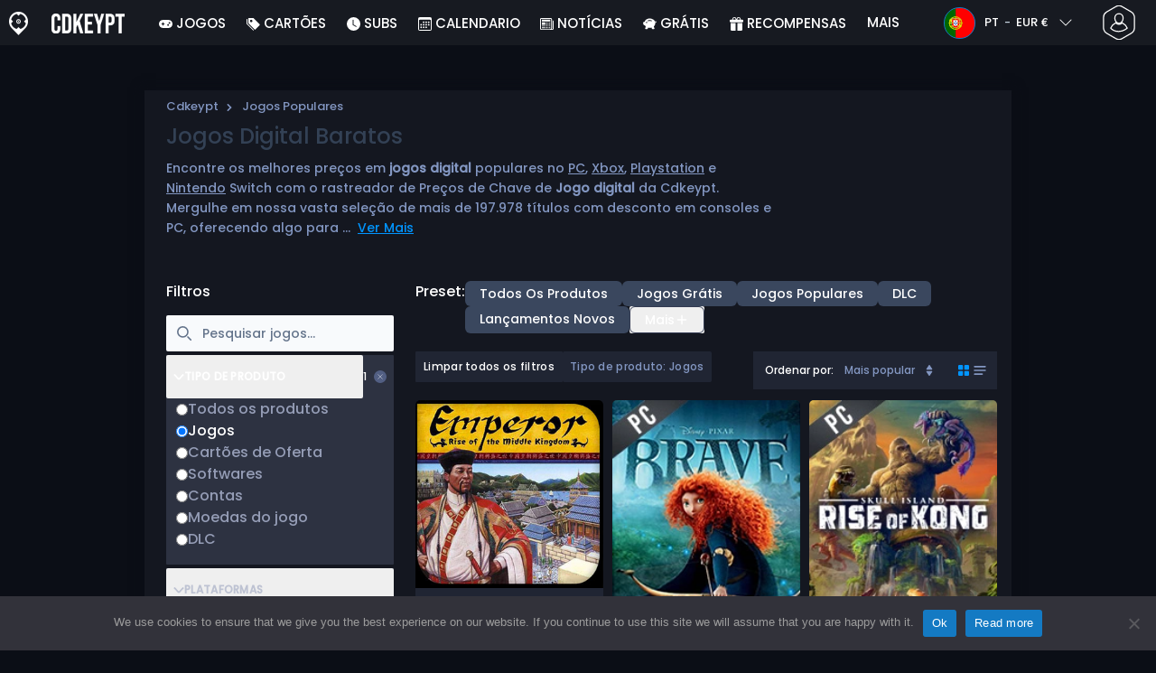

--- FILE ---
content_type: text/css
request_url: https://cdn.allkeyshop.com/catalogue/app/catalog.css?_=1747846173&ver=6.9
body_size: 10872
content:
*,:after,:before{border:0 solid #e5e7eb;box-sizing:border-box}:after,:before{--tw-content:""}:host,html{line-height:1.5;-webkit-text-size-adjust:100%;font-family:Poppins,ui-sans-serif,system-ui,sans-serif,Apple Color Emoji,Segoe UI Emoji,Segoe UI Symbol,Noto Color Emoji;font-feature-settings:normal;font-variation-settings:normal;-moz-tab-size:4;-o-tab-size:4;tab-size:4;-webkit-tap-highlight-color:transparent}body{line-height:inherit;margin:0}hr{border-top-width:1px;color:inherit;height:0}abbr:where([title]){-webkit-text-decoration:underline dotted;text-decoration:underline dotted}a{color:inherit;text-decoration:inherit}b,strong{font-weight:bolder}code,kbd,pre,samp{font-family:ui-monospace,SFMono-Regular,Menlo,Monaco,Consolas,Liberation Mono,Courier New,monospace;font-feature-settings:normal;font-size:1em;font-variation-settings:normal}small{font-size:80%}sub,sup{font-size:75%;line-height:0;position:relative;vertical-align:baseline}sub{bottom:-.25em}sup{top:-.5em}table{border-collapse:collapse;border-color:inherit;text-indent:0}button,input,optgroup,select,textarea{color:inherit;font-family:inherit;font-feature-settings:inherit;font-size:100%;font-variation-settings:inherit;font-weight:inherit;letter-spacing:inherit;line-height:inherit;margin:0;padding:0}button,select{text-transform:none}button,input:where([type=button]),input:where([type=reset]),input:where([type=submit]){-webkit-appearance:button;background-color:transparent;background-image:none}:-moz-focusring{outline:auto}:-moz-ui-invalid{box-shadow:none}progress{vertical-align:baseline}::-webkit-inner-spin-button,::-webkit-outer-spin-button{height:auto}[type=search]{-webkit-appearance:textfield;outline-offset:-2px}::-webkit-search-decoration{-webkit-appearance:none}::-webkit-file-upload-button{-webkit-appearance:button;font:inherit}summary{display:list-item}blockquote,dd,dl,figure,h1,h2,h3,h4,h5,h6,hr,p,pre{margin:0}fieldset{margin:0}fieldset,legend{padding:0}menu,ol,ul{list-style:none;margin:0;padding:0}dialog{padding:0}textarea{resize:vertical}input::-moz-placeholder,textarea::-moz-placeholder{color:#9ca3af;opacity:1}input::placeholder,textarea::placeholder{color:#9ca3af;opacity:1}[role=button],button{cursor:pointer}:disabled{cursor:default}[hidden]{display:none}.prose{color:var(--tw-prose-body);max-width:65ch}.prose :where(p):not(:where([class~=not-prose],[class~=not-prose] *)){margin-bottom:1.25em;margin-top:1.25em}.prose :where([class~=lead]):not(:where([class~=not-prose],[class~=not-prose] *)){color:var(--tw-prose-lead);font-size:1.25em;line-height:1.6;margin-bottom:1.2em;margin-top:1.2em}.prose :where(a):not(:where([class~=not-prose],[class~=not-prose] *)){color:var(--tw-prose-links);font-weight:500;text-decoration:underline}.prose :where(strong):not(:where([class~=not-prose],[class~=not-prose] *)){color:var(--tw-prose-bold);font-weight:600}.prose :where(a strong):not(:where([class~=not-prose],[class~=not-prose] *)){color:inherit}.prose :where(blockquote strong):not(:where([class~=not-prose],[class~=not-prose] *)){color:inherit}.prose :where(thead th strong):not(:where([class~=not-prose],[class~=not-prose] *)){color:inherit}.prose :where(ol):not(:where([class~=not-prose],[class~=not-prose] *)){list-style-type:decimal;margin-bottom:1.25em;margin-top:1.25em;padding-inline-start:1.625em}.prose :where(ol[type=A]):not(:where([class~=not-prose],[class~=not-prose] *)){list-style-type:upper-alpha}.prose :where(ol[type=a]):not(:where([class~=not-prose],[class~=not-prose] *)){list-style-type:lower-alpha}.prose :where(ol[type=A s]):not(:where([class~=not-prose],[class~=not-prose] *)){list-style-type:upper-alpha}.prose :where(ol[type=a s]):not(:where([class~=not-prose],[class~=not-prose] *)){list-style-type:lower-alpha}.prose :where(ol[type=I]):not(:where([class~=not-prose],[class~=not-prose] *)){list-style-type:upper-roman}.prose :where(ol[type=i]):not(:where([class~=not-prose],[class~=not-prose] *)){list-style-type:lower-roman}.prose :where(ol[type=I s]):not(:where([class~=not-prose],[class~=not-prose] *)){list-style-type:upper-roman}.prose :where(ol[type=i s]):not(:where([class~=not-prose],[class~=not-prose] *)){list-style-type:lower-roman}.prose :where(ol[type="1"]):not(:where([class~=not-prose],[class~=not-prose] *)){list-style-type:decimal}.prose :where(ul):not(:where([class~=not-prose],[class~=not-prose] *)){list-style-type:disc;margin-bottom:1.25em;margin-top:1.25em;padding-inline-start:1.625em}.prose :where(ol>li):not(:where([class~=not-prose],[class~=not-prose] *))::marker{color:var(--tw-prose-counters);font-weight:400}.prose :where(ul>li):not(:where([class~=not-prose],[class~=not-prose] *))::marker{color:var(--tw-prose-bullets)}.prose :where(dt):not(:where([class~=not-prose],[class~=not-prose] *)){color:var(--tw-prose-headings);font-weight:600;margin-top:1.25em}.prose :where(hr):not(:where([class~=not-prose],[class~=not-prose] *)){border-color:var(--tw-prose-hr);border-top-width:1px;margin-bottom:3em;margin-top:3em}.prose :where(blockquote):not(:where([class~=not-prose],[class~=not-prose] *)){border-inline-start-color:var(--tw-prose-quote-borders);border-inline-start-width:.25rem;color:var(--tw-prose-quotes);font-style:italic;font-weight:500;margin-bottom:1.6em;margin-top:1.6em;padding-inline-start:1em;quotes:"“""”""‘""’"}.prose :where(blockquote p:first-of-type):not(:where([class~=not-prose],[class~=not-prose] *)):before{content:open-quote}.prose :where(blockquote p:last-of-type):not(:where([class~=not-prose],[class~=not-prose] *)):after{content:close-quote}.prose :where(h1):not(:where([class~=not-prose],[class~=not-prose] *)){color:var(--tw-prose-headings);font-size:2.25em;font-weight:800;line-height:1.1111111;margin-bottom:.8888889em;margin-top:0}.prose :where(h1 strong):not(:where([class~=not-prose],[class~=not-prose] *)){color:inherit;font-weight:900}.prose :where(h2):not(:where([class~=not-prose],[class~=not-prose] *)){color:var(--tw-prose-headings);font-size:1.5em;font-weight:700;line-height:1.3333333;margin-bottom:1em;margin-top:2em}.prose :where(h2 strong):not(:where([class~=not-prose],[class~=not-prose] *)){color:inherit;font-weight:800}.prose :where(h3):not(:where([class~=not-prose],[class~=not-prose] *)){color:var(--tw-prose-headings);font-size:1.25em;font-weight:600;line-height:1.6;margin-bottom:.6em;margin-top:1.6em}.prose :where(h3 strong):not(:where([class~=not-prose],[class~=not-prose] *)){color:inherit;font-weight:700}.prose :where(h4):not(:where([class~=not-prose],[class~=not-prose] *)){color:var(--tw-prose-headings);font-weight:600;line-height:1.5;margin-bottom:.5em;margin-top:1.5em}.prose :where(h4 strong):not(:where([class~=not-prose],[class~=not-prose] *)){color:inherit;font-weight:700}.prose :where(img):not(:where([class~=not-prose],[class~=not-prose] *)){margin-bottom:2em;margin-top:2em}.prose :where(picture):not(:where([class~=not-prose],[class~=not-prose] *)){display:block;margin-bottom:2em;margin-top:2em}.prose :where(video):not(:where([class~=not-prose],[class~=not-prose] *)){margin-bottom:2em;margin-top:2em}.prose :where(kbd):not(:where([class~=not-prose],[class~=not-prose] *)){border-radius:.3125rem;box-shadow:0 0 0 1px rgb(var(--tw-prose-kbd-shadows)/10%),0 3px 0 rgb(var(--tw-prose-kbd-shadows)/10%);color:var(--tw-prose-kbd);font-family:inherit;font-size:.875em;font-weight:500;padding-inline-end:.375em;padding-bottom:.1875em;padding-top:.1875em;padding-inline-start:.375em}.prose :where(code):not(:where([class~=not-prose],[class~=not-prose] *)){color:var(--tw-prose-code);font-size:.875em;font-weight:600}.prose :where(code):not(:where([class~=not-prose],[class~=not-prose] *)):before{content:"`"}.prose :where(code):not(:where([class~=not-prose],[class~=not-prose] *)):after{content:"`"}.prose :where(a code):not(:where([class~=not-prose],[class~=not-prose] *)){color:inherit}.prose :where(h1 code):not(:where([class~=not-prose],[class~=not-prose] *)){color:inherit}.prose :where(h2 code):not(:where([class~=not-prose],[class~=not-prose] *)){color:inherit;font-size:.875em}.prose :where(h3 code):not(:where([class~=not-prose],[class~=not-prose] *)){color:inherit;font-size:.9em}.prose :where(h4 code):not(:where([class~=not-prose],[class~=not-prose] *)){color:inherit}.prose :where(blockquote code):not(:where([class~=not-prose],[class~=not-prose] *)){color:inherit}.prose :where(thead th code):not(:where([class~=not-prose],[class~=not-prose] *)){color:inherit}.prose :where(pre):not(:where([class~=not-prose],[class~=not-prose] *)){background-color:var(--tw-prose-pre-bg);border-radius:.375rem;color:var(--tw-prose-pre-code);font-size:.875em;font-weight:400;line-height:1.7142857;margin-bottom:1.7142857em;margin-top:1.7142857em;overflow-x:auto;padding-inline-end:1.1428571em;padding-bottom:.8571429em;padding-top:.8571429em;padding-inline-start:1.1428571em}.prose :where(pre code):not(:where([class~=not-prose],[class~=not-prose] *)){background-color:transparent;border-radius:0;border-width:0;color:inherit;font-family:inherit;font-size:inherit;font-weight:inherit;line-height:inherit;padding:0}.prose :where(pre code):not(:where([class~=not-prose],[class~=not-prose] *)):before{content:none}.prose :where(pre code):not(:where([class~=not-prose],[class~=not-prose] *)):after{content:none}.prose :where(table):not(:where([class~=not-prose],[class~=not-prose] *)){font-size:.875em;line-height:1.7142857;margin-bottom:2em;margin-top:2em;table-layout:auto;text-align:start;width:100%}.prose :where(thead):not(:where([class~=not-prose],[class~=not-prose] *)){border-bottom-color:var(--tw-prose-th-borders);border-bottom-width:1px}.prose :where(thead th):not(:where([class~=not-prose],[class~=not-prose] *)){color:var(--tw-prose-headings);font-weight:600;padding-inline-end:.5714286em;padding-bottom:.5714286em;padding-inline-start:.5714286em;vertical-align:bottom}.prose :where(tbody tr):not(:where([class~=not-prose],[class~=not-prose] *)){border-bottom-color:var(--tw-prose-td-borders);border-bottom-width:1px}.prose :where(tbody tr:last-child):not(:where([class~=not-prose],[class~=not-prose] *)){border-bottom-width:0}.prose :where(tbody td):not(:where([class~=not-prose],[class~=not-prose] *)){vertical-align:baseline}.prose :where(tfoot):not(:where([class~=not-prose],[class~=not-prose] *)){border-top-color:var(--tw-prose-th-borders);border-top-width:1px}.prose :where(tfoot td):not(:where([class~=not-prose],[class~=not-prose] *)){vertical-align:top}.prose :where(figure>*):not(:where([class~=not-prose],[class~=not-prose] *)){margin-bottom:0;margin-top:0}.prose :where(figcaption):not(:where([class~=not-prose],[class~=not-prose] *)){color:var(--tw-prose-captions);font-size:.875em;line-height:1.4285714;margin-top:.8571429em}.prose{--tw-prose-body:#374151;--tw-prose-headings:#111827;--tw-prose-lead:#4b5563;--tw-prose-links:#111827;--tw-prose-bold:#111827;--tw-prose-counters:#6b7280;--tw-prose-bullets:#d1d5db;--tw-prose-hr:#e5e7eb;--tw-prose-quotes:#111827;--tw-prose-quote-borders:#e5e7eb;--tw-prose-captions:#6b7280;--tw-prose-kbd:#111827;--tw-prose-kbd-shadows:17 24 39;--tw-prose-code:#111827;--tw-prose-pre-code:#e5e7eb;--tw-prose-pre-bg:#1f2937;--tw-prose-th-borders:#d1d5db;--tw-prose-td-borders:#e5e7eb;--tw-prose-invert-body:#d1d5db;--tw-prose-invert-headings:#fff;--tw-prose-invert-lead:#9ca3af;--tw-prose-invert-links:#fff;--tw-prose-invert-bold:#fff;--tw-prose-invert-counters:#9ca3af;--tw-prose-invert-bullets:#4b5563;--tw-prose-invert-hr:#374151;--tw-prose-invert-quotes:#f3f4f6;--tw-prose-invert-quote-borders:#374151;--tw-prose-invert-captions:#9ca3af;--tw-prose-invert-kbd:#fff;--tw-prose-invert-kbd-shadows:255 255 255;--tw-prose-invert-code:#fff;--tw-prose-invert-pre-code:#d1d5db;--tw-prose-invert-pre-bg:rgba(0,0,0,.5);--tw-prose-invert-th-borders:#4b5563;--tw-prose-invert-td-borders:#374151;font-size:1rem;line-height:1.75}.prose :where(picture>img):not(:where([class~=not-prose],[class~=not-prose] *)){margin-bottom:0;margin-top:0}.prose :where(li):not(:where([class~=not-prose],[class~=not-prose] *)){margin-bottom:.5em;margin-top:.5em}.prose :where(ol>li):not(:where([class~=not-prose],[class~=not-prose] *)){padding-inline-start:.375em}.prose :where(ul>li):not(:where([class~=not-prose],[class~=not-prose] *)){padding-inline-start:.375em}.prose :where(.prose>ul>li p):not(:where([class~=not-prose],[class~=not-prose] *)){margin-bottom:.75em;margin-top:.75em}.prose :where(.prose>ul>li>p:first-child):not(:where([class~=not-prose],[class~=not-prose] *)){margin-top:1.25em}.prose :where(.prose>ul>li>p:last-child):not(:where([class~=not-prose],[class~=not-prose] *)){margin-bottom:1.25em}.prose :where(.prose>ol>li>p:first-child):not(:where([class~=not-prose],[class~=not-prose] *)){margin-top:1.25em}.prose :where(.prose>ol>li>p:last-child):not(:where([class~=not-prose],[class~=not-prose] *)){margin-bottom:1.25em}.prose :where(ul ul,ul ol,ol ul,ol ol):not(:where([class~=not-prose],[class~=not-prose] *)){margin-bottom:.75em;margin-top:.75em}.prose :where(dl):not(:where([class~=not-prose],[class~=not-prose] *)){margin-bottom:1.25em;margin-top:1.25em}.prose :where(dd):not(:where([class~=not-prose],[class~=not-prose] *)){margin-top:.5em;padding-inline-start:1.625em}.prose :where(hr+*):not(:where([class~=not-prose],[class~=not-prose] *)){margin-top:0}.prose :where(h2+*):not(:where([class~=not-prose],[class~=not-prose] *)){margin-top:0}.prose :where(h3+*):not(:where([class~=not-prose],[class~=not-prose] *)){margin-top:0}.prose :where(h4+*):not(:where([class~=not-prose],[class~=not-prose] *)){margin-top:0}.prose :where(thead th:first-child):not(:where([class~=not-prose],[class~=not-prose] *)){padding-inline-start:0}.prose :where(thead th:last-child):not(:where([class~=not-prose],[class~=not-prose] *)){padding-inline-end:0}.prose :where(tbody td,tfoot td):not(:where([class~=not-prose],[class~=not-prose] *)){padding-inline-end:.5714286em;padding-bottom:.5714286em;padding-top:.5714286em;padding-inline-start:.5714286em}.prose :where(tbody td:first-child,tfoot td:first-child):not(:where([class~=not-prose],[class~=not-prose] *)){padding-inline-start:0}.prose :where(tbody td:last-child,tfoot td:last-child):not(:where([class~=not-prose],[class~=not-prose] *)){padding-inline-end:0}.prose :where(figure):not(:where([class~=not-prose],[class~=not-prose] *)){margin-bottom:2em;margin-top:2em}.prose :where(.prose>:first-child):not(:where([class~=not-prose],[class~=not-prose] *)){margin-top:0}.prose :where(.prose>:last-child):not(:where([class~=not-prose],[class~=not-prose] *)){margin-bottom:0}.prose-sm{font-size:.875rem;line-height:1.7142857}.prose-sm :where(p):not(:where([class~=not-prose],[class~=not-prose] *)){margin-bottom:1.1428571em;margin-top:1.1428571em}.prose-sm :where([class~=lead]):not(:where([class~=not-prose],[class~=not-prose] *)){font-size:1.2857143em;line-height:1.5555556;margin-bottom:.8888889em;margin-top:.8888889em}.prose-sm :where(blockquote):not(:where([class~=not-prose],[class~=not-prose] *)){margin-bottom:1.3333333em;margin-top:1.3333333em;padding-inline-start:1.1111111em}.prose-sm :where(h1):not(:where([class~=not-prose],[class~=not-prose] *)){font-size:2.1428571em;line-height:1.2;margin-bottom:.8em;margin-top:0}.prose-sm :where(h2):not(:where([class~=not-prose],[class~=not-prose] *)){font-size:1.4285714em;line-height:1.4;margin-bottom:.8em;margin-top:1.6em}.prose-sm :where(h3):not(:where([class~=not-prose],[class~=not-prose] *)){font-size:1.2857143em;line-height:1.5555556;margin-bottom:.4444444em;margin-top:1.5555556em}.prose-sm :where(h4):not(:where([class~=not-prose],[class~=not-prose] *)){line-height:1.4285714;margin-bottom:.5714286em;margin-top:1.4285714em}.prose-sm :where(img):not(:where([class~=not-prose],[class~=not-prose] *)){margin-bottom:1.7142857em;margin-top:1.7142857em}.prose-sm :where(picture):not(:where([class~=not-prose],[class~=not-prose] *)){margin-bottom:1.7142857em;margin-top:1.7142857em}.prose-sm :where(picture>img):not(:where([class~=not-prose],[class~=not-prose] *)){margin-bottom:0;margin-top:0}.prose-sm :where(video):not(:where([class~=not-prose],[class~=not-prose] *)){margin-bottom:1.7142857em;margin-top:1.7142857em}.prose-sm :where(kbd):not(:where([class~=not-prose],[class~=not-prose] *)){border-radius:.3125rem;font-size:.8571429em;padding-inline-end:.3571429em;padding-bottom:.1428571em;padding-top:.1428571em;padding-inline-start:.3571429em}.prose-sm :where(code):not(:where([class~=not-prose],[class~=not-prose] *)){font-size:.8571429em}.prose-sm :where(h2 code):not(:where([class~=not-prose],[class~=not-prose] *)){font-size:.9em}.prose-sm :where(h3 code):not(:where([class~=not-prose],[class~=not-prose] *)){font-size:.8888889em}.prose-sm :where(pre):not(:where([class~=not-prose],[class~=not-prose] *)){border-radius:.25rem;font-size:.8571429em;line-height:1.6666667;margin-bottom:1.6666667em;margin-top:1.6666667em;padding-inline-end:1em;padding-bottom:.6666667em;padding-top:.6666667em;padding-inline-start:1em}.prose-sm :where(ol):not(:where([class~=not-prose],[class~=not-prose] *)){margin-bottom:1.1428571em;margin-top:1.1428571em;padding-inline-start:1.5714286em}.prose-sm :where(ul):not(:where([class~=not-prose],[class~=not-prose] *)){margin-bottom:1.1428571em;margin-top:1.1428571em;padding-inline-start:1.5714286em}.prose-sm :where(li):not(:where([class~=not-prose],[class~=not-prose] *)){margin-bottom:.2857143em;margin-top:.2857143em}.prose-sm :where(ol>li):not(:where([class~=not-prose],[class~=not-prose] *)){padding-inline-start:.4285714em}.prose-sm :where(ul>li):not(:where([class~=not-prose],[class~=not-prose] *)){padding-inline-start:.4285714em}.prose-sm :where(.prose-sm>ul>li p):not(:where([class~=not-prose],[class~=not-prose] *)){margin-bottom:.5714286em;margin-top:.5714286em}.prose-sm :where(.prose-sm>ul>li>p:first-child):not(:where([class~=not-prose],[class~=not-prose] *)){margin-top:1.1428571em}.prose-sm :where(.prose-sm>ul>li>p:last-child):not(:where([class~=not-prose],[class~=not-prose] *)){margin-bottom:1.1428571em}.prose-sm :where(.prose-sm>ol>li>p:first-child):not(:where([class~=not-prose],[class~=not-prose] *)){margin-top:1.1428571em}.prose-sm :where(.prose-sm>ol>li>p:last-child):not(:where([class~=not-prose],[class~=not-prose] *)){margin-bottom:1.1428571em}.prose-sm :where(ul ul,ul ol,ol ul,ol ol):not(:where([class~=not-prose],[class~=not-prose] *)){margin-bottom:.5714286em;margin-top:.5714286em}.prose-sm :where(dl):not(:where([class~=not-prose],[class~=not-prose] *)){margin-bottom:1.1428571em;margin-top:1.1428571em}.prose-sm :where(dt):not(:where([class~=not-prose],[class~=not-prose] *)){margin-top:1.1428571em}.prose-sm :where(dd):not(:where([class~=not-prose],[class~=not-prose] *)){margin-top:.2857143em;padding-inline-start:1.5714286em}.prose-sm :where(hr):not(:where([class~=not-prose],[class~=not-prose] *)){margin-bottom:2.8571429em;margin-top:2.8571429em}.prose-sm :where(hr+*):not(:where([class~=not-prose],[class~=not-prose] *)){margin-top:0}.prose-sm :where(h2+*):not(:where([class~=not-prose],[class~=not-prose] *)){margin-top:0}.prose-sm :where(h3+*):not(:where([class~=not-prose],[class~=not-prose] *)){margin-top:0}.prose-sm :where(h4+*):not(:where([class~=not-prose],[class~=not-prose] *)){margin-top:0}.prose-sm :where(table):not(:where([class~=not-prose],[class~=not-prose] *)){font-size:.8571429em;line-height:1.5}.prose-sm :where(thead th):not(:where([class~=not-prose],[class~=not-prose] *)){padding-inline-end:1em;padding-bottom:.6666667em;padding-inline-start:1em}.prose-sm :where(thead th:first-child):not(:where([class~=not-prose],[class~=not-prose] *)){padding-inline-start:0}.prose-sm :where(thead th:last-child):not(:where([class~=not-prose],[class~=not-prose] *)){padding-inline-end:0}.prose-sm :where(tbody td,tfoot td):not(:where([class~=not-prose],[class~=not-prose] *)){padding-inline-end:1em;padding-bottom:.6666667em;padding-top:.6666667em;padding-inline-start:1em}.prose-sm :where(tbody td:first-child,tfoot td:first-child):not(:where([class~=not-prose],[class~=not-prose] *)){padding-inline-start:0}.prose-sm :where(tbody td:last-child,tfoot td:last-child):not(:where([class~=not-prose],[class~=not-prose] *)){padding-inline-end:0}.prose-sm :where(figure):not(:where([class~=not-prose],[class~=not-prose] *)){margin-bottom:1.7142857em;margin-top:1.7142857em}.prose-sm :where(figure>*):not(:where([class~=not-prose],[class~=not-prose] *)){margin-bottom:0;margin-top:0}.prose-sm :where(figcaption):not(:where([class~=not-prose],[class~=not-prose] *)){font-size:.8571429em;line-height:1.3333333;margin-top:.6666667em}.prose-sm :where(.prose-sm>:first-child):not(:where([class~=not-prose],[class~=not-prose] *)){margin-top:0}.prose-sm :where(.prose-sm>:last-child):not(:where([class~=not-prose],[class~=not-prose] *)){margin-bottom:0}.prose-slate{--tw-prose-body:#334155;--tw-prose-headings:#0f172a;--tw-prose-lead:#475569;--tw-prose-links:#0f172a;--tw-prose-bold:#0f172a;--tw-prose-counters:#64748b;--tw-prose-bullets:#cbd5e1;--tw-prose-hr:#e2e8f0;--tw-prose-quotes:#0f172a;--tw-prose-quote-borders:#e2e8f0;--tw-prose-captions:#64748b;--tw-prose-kbd:#0f172a;--tw-prose-kbd-shadows:15 23 42;--tw-prose-code:#0f172a;--tw-prose-pre-code:#e2e8f0;--tw-prose-pre-bg:#1e293b;--tw-prose-th-borders:#cbd5e1;--tw-prose-td-borders:#e2e8f0;--tw-prose-invert-body:#cbd5e1;--tw-prose-invert-headings:#fff;--tw-prose-invert-lead:#94a3b8;--tw-prose-invert-links:#fff;--tw-prose-invert-bold:#fff;--tw-prose-invert-counters:#94a3b8;--tw-prose-invert-bullets:#475569;--tw-prose-invert-hr:#334155;--tw-prose-invert-quotes:#f1f5f9;--tw-prose-invert-quote-borders:#334155;--tw-prose-invert-captions:#94a3b8;--tw-prose-invert-kbd:#fff;--tw-prose-invert-kbd-shadows:255 255 255;--tw-prose-invert-code:#fff;--tw-prose-invert-pre-code:#cbd5e1;--tw-prose-invert-pre-bg:rgba(0,0,0,.5);--tw-prose-invert-th-borders:#475569;--tw-prose-invert-td-borders:#334155}.pointer-events-none{pointer-events:none}.\!visible{visibility:visible!important}.visible{visibility:visible}.\!invisible{visibility:hidden!important}.invisible{visibility:hidden}.fixed{position:fixed}.absolute{position:absolute}.relative{position:relative}.sticky{position:sticky}.inset-0{top:0;right:0;bottom:0;left:0}.inset-y-0{bottom:0;top:0}.-end-2{inset-inline-end:-.5rem}.-left-2{left:-.5rem}.-left-\[200\%\]{left:-200%}.-right-2{right:-.5rem}.-top-2{top:-.5rem}.-top-7{top:-1.75rem}.-top-9{top:-2.25rem}.bottom-0{bottom:0}.bottom-2{bottom:.5rem}.left-0{left:0}.left-1{left:.25rem}.left-1\/2{left:50%}.left-2{left:.5rem}.right-0{right:0}.right-1{right:.25rem}.right-1\.5{right:.375rem}.right-2{right:.5rem}.right-\[9px\]{right:9px}.top-0{top:0}.top-1\/2{top:50%}.top-1\/4{top:25%}.top-2{top:.5rem}.top-\[22\%\]{top:22%}.z-0{z-index:0}.z-10{z-index:10}.z-20{z-index:20}.z-50{z-index:50}.z-\[100000\]{z-index:100000}.z-\[1000\]{z-index:1000}.z-\[1\]{z-index:1}.z-\[7\]{z-index:7}.z-\[8\]{z-index:8}.z-\[9999999\]{z-index:9999999}.z-\[999999\]{z-index:999999}.col-span-full{grid-column:1/-1}.col-start-1{grid-column-start:1}.col-start-2{grid-column-start:2}.col-end-3{grid-column-end:3}.row-span-full{grid-row:1/-1}.row-start-1{grid-row-start:1}.row-start-2{grid-row-start:2}.-m-2{margin:-.5rem}.m-0{margin:0}.m-2{margin:.5rem}.mx-2{margin-left:.5rem;margin-right:.5rem}.mx-\[3px\]{margin-left:3px;margin-right:3px}.mx-auto{margin-left:auto;margin-right:auto}.my-0{margin-bottom:0;margin-top:0}.my-1{margin-bottom:.25rem;margin-top:.25rem}.my-3{margin-bottom:.75rem;margin-top:.75rem}.my-auto{margin-bottom:auto;margin-top:auto}.-ml-\[12\%\]{margin-left:-12%}.-ml-\[15\%\]{margin-left:-15%}.-mt-0{margin-top:0}.-mt-0\.5{margin-top:-.125rem}.-mt-14{margin-top:-3.5rem}.-mt-8{margin-top:-2rem}.mb-0{margin-bottom:0}.mb-0\.5{margin-bottom:.125rem}.mb-1{margin-bottom:.25rem}.mb-3{margin-bottom:.75rem}.me-\[-10px\]{margin-inline-end:-10px}.ml-0{margin-left:0}.ml-1{margin-left:.25rem}.ml-2{margin-left:.5rem}.ml-2\.5{margin-left:.625rem}.ml-\[12\%\]{margin-left:12%}.ml-\[15\%\]{margin-left:15%}.mr-0{margin-right:0}.mr-2{margin-right:.5rem}.mr-2\.5{margin-right:.625rem}.mr-4{margin-right:1rem}.ms-\[-10px\]{margin-inline-start:-10px}.mt-0{margin-top:0}.mt-2{margin-top:.5rem}.mt-\[1px\]{margin-top:1px}.mt-\[2px\]{margin-top:2px}.box-border{box-sizing:border-box}.line-clamp-2{-webkit-line-clamp:2}.line-clamp-2,.line-clamp-3{display:-webkit-box;overflow:hidden;-webkit-box-orient:vertical}.line-clamp-3{-webkit-line-clamp:3}.block{display:block}.inline-block{display:inline-block}.inline{display:inline}.flex{display:flex}.inline-flex{display:inline-flex}.table{display:table}.grid{display:grid}.hidden{display:none}.aspect-\[9\/11\]{aspect-ratio:9/11}.h-1{height:.25rem}.h-2{height:.5rem}.h-2\.5{height:.625rem}.h-3{height:.75rem}.h-4{height:1rem}.h-5{height:1.25rem}.h-6{height:1.5rem}.h-\[18px\]{height:18px}.h-\[26px\]{height:26px}.h-\[5ex\]{height:5ex}.h-\[7\.5ex\]{height:7.5ex}.h-\[calc\(100vh-16px\)\]{height:calc(100vh - 16px)}.h-auto{height:auto}.h-full{height:100%}.max-h-\[148\.76px\]{max-height:148.76px}.max-h-\[14px\]{max-height:14px}.max-h-\[300px\]{max-height:300px}.max-h-\[85vh\]{max-height:85vh}.max-h-full{max-height:100%}.min-h-\[120px\]{min-height:120px}.min-h-\[148\.76px\]{min-height:148.76px}.min-h-\[42px\]{min-height:42px}.min-h-\[70px\]{min-height:70px}.w-14{width:3.5rem}.w-16{width:4rem}.w-2{width:.5rem}.w-2\.5{width:.625rem}.w-24{width:6rem}.w-3{width:.75rem}.w-32{width:8rem}.w-4{width:1rem}.w-5{width:1.25rem}.w-6{width:1.5rem}.w-80{width:20rem}.w-\[10px\]{width:10px}.w-\[150px\]{width:150px}.w-\[170px\]{width:170px}.w-\[18px\]{width:18px}.w-\[1px\]{width:1px}.w-\[200px\]{width:200px}.w-\[220px\]{width:220px}.w-\[90vw\]{width:90vw}.w-\[calc\(100\%-16px\)\]{width:calc(100% - 16px)}.w-auto{width:auto}.w-full{width:100%}.w-screen{width:100vw}.min-w-\[122px\]{min-width:122px}.min-w-\[20px\]{min-width:20px}.max-w-\[14px\]{max-width:14px}.max-w-\[220px\]{max-width:220px}.max-w-\[2em\]{max-width:2em}.max-w-full{max-width:100%}.max-w-none{max-width:none}.max-w-xs{max-width:20rem}.flex-1{flex:1 1 0%}.flex-none{flex:none}.grow{flex-grow:1}.-translate-x-1\/2{--tw-translate-x:-50%}.-translate-x-1\/2,.-translate-y-1\/2{transform:translate(var(--tw-translate-x),var(--tw-translate-y)) rotate(var(--tw-rotate)) skew(var(--tw-skew-x)) skewY(var(--tw-skew-y)) scaleX(var(--tw-scale-x)) scaleY(var(--tw-scale-y))}.-translate-y-1\/2{--tw-translate-y:-50%}.rotate-45{--tw-rotate:45deg}.rotate-45,.transform{transform:translate(var(--tw-translate-x),var(--tw-translate-y)) rotate(var(--tw-rotate)) skew(var(--tw-skew-x)) skewY(var(--tw-skew-y)) scaleX(var(--tw-scale-x)) scaleY(var(--tw-scale-y))}@keyframes pulse{50%{opacity:.5}}.animate-pulse{animation:pulse 2s cubic-bezier(.4,0,.6,1) infinite}@keyframes spin{to{transform:rotate(1turn)}}.animate-spin{animation:spin 1s linear infinite}.cursor-default{cursor:default}.cursor-pointer{cursor:pointer}.select-none{-webkit-user-select:none;-moz-user-select:none;user-select:none}.resize{resize:both}.scroll-my-2{scroll-margin-bottom:.5rem;scroll-margin-top:.5rem}.auto-rows-auto{grid-auto-rows:auto}.auto-rows-min{grid-auto-rows:min-content}.grid-cols-1{grid-template-columns:repeat(1,minmax(0,1fr))}.grid-cols-2{grid-template-columns:repeat(2,minmax(0,1fr))}.grid-cols-\[150px_1fr\]{grid-template-columns:150px 1fr}.grid-cols-\[1fr\,_max-content\]{grid-template-columns:1fr max-content}.grid-cols-\[1fr\,auto\]{grid-template-columns:1fr auto}.grid-cols-\[1fr_min-content\]{grid-template-columns:1fr min-content}.grid-cols-\[1fr_minmax\(120px\,auto\)\]{grid-template-columns:1fr minmax(120px,auto)}.grid-cols-\[1fr_minmax\(150px\,auto\)\]{grid-template-columns:1fr minmax(150px,auto)}.grid-cols-\[200px\]{grid-template-columns:200px}.grid-cols-\[3fr_2\.5fr\]{grid-template-columns:3fr 2.5fr}.grid-cols-\[4fr_5fr\]{grid-template-columns:4fr 5fr}.grid-cols-\[auto_1fr\]{grid-template-columns:auto 1fr}.grid-cols-\[auto_minmax\(auto\,50\%\)\]{grid-template-columns:auto minmax(auto,50%)}.grid-cols-\[auto_minmax\(auto\,auto\)\]{grid-template-columns:auto minmax(auto,auto)}.grid-rows-\[5fr_3fr\]{grid-template-rows:5fr 3fr}.grid-rows-\[auto_1fr\]{grid-template-rows:auto 1fr}.grid-rows-\[auto_1fr_auto\]{grid-template-rows:auto 1fr auto}.grid-rows-\[auto_auto\]{grid-template-rows:auto auto}.grid-rows-\[auto_auto_auto_1fr\]{grid-template-rows:auto auto auto 1fr}.flex-row{flex-direction:row}.flex-row-reverse{flex-direction:row-reverse}.\!flex-col{flex-direction:column!important}.flex-col{flex-direction:column}.flex-wrap{flex-wrap:wrap}.place-items-start{place-items:start}.content-center{align-content:center}.items-start{align-items:flex-start}.\!items-center{align-items:center!important}.items-center{align-items:center}.justify-start{justify-content:flex-start}.justify-end{justify-content:flex-end}.justify-center{justify-content:center}.justify-between{justify-content:space-between}.justify-items-start{justify-items:start}.justify-items-stretch{justify-items:stretch}.\!gap-1{gap:.25rem!important}.\!gap-3{gap:.75rem!important}.gap-0{gap:0}.gap-0\.5{gap:.125rem}.gap-1{gap:.25rem}.gap-1\.5{gap:.375rem}.gap-2{gap:.5rem}.gap-\[0\.6rem\]{gap:.6rem}.gap-\[2px\]{gap:2px}.gap-x-1{-moz-column-gap:.25rem;column-gap:.25rem}.gap-y-0{row-gap:0}.gap-y-2{row-gap:.5rem}.gap-y-3{row-gap:.75rem}.gap-y-4{row-gap:1rem}.space-y-4>:not([hidden])~:not([hidden]){--tw-space-y-reverse:0;margin-bottom:calc(1rem*var(--tw-space-y-reverse));margin-top:calc(1rem*(1 - var(--tw-space-y-reverse)))}.divide-y>:not([hidden])~:not([hidden]){--tw-divide-y-reverse:0;border-bottom-width:calc(1px*var(--tw-divide-y-reverse));border-top-width:calc(1px*(1 - var(--tw-divide-y-reverse)))}.divide-slate-600>:not([hidden])~:not([hidden]){--tw-divide-opacity:1;border-color:rgb(71 85 105/var(--tw-divide-opacity))}.self-start{align-self:flex-start}.self-end{align-self:flex-end}.self-center{align-self:center}.self-stretch{align-self:stretch}.justify-self-start{justify-self:start}.justify-self-end{justify-self:end}.justify-self-center{justify-self:center}.justify-self-stretch{justify-self:stretch}.overflow-auto{overflow:auto}.overflow-hidden{overflow:hidden}.overflow-y-auto{overflow-y:auto}.text-ellipsis{text-overflow:ellipsis}.whitespace-nowrap{white-space:nowrap}.break-all{word-break:break-all}.\!rounded-full{border-radius:9999px!important}.rounded{border-radius:.25rem}.rounded-\[1px\]{border-radius:1px}.rounded-\[2px\]{border-radius:2px}.rounded-\[5px\]{border-radius:5px}.rounded-full{border-radius:9999px}.rounded-md{border-radius:.375rem}.rounded-sm{border-radius:.125rem}.rounded-b-\[2px\]{border-bottom-left-radius:2px;border-bottom-right-radius:2px}.rounded-b-\[5px\]{border-bottom-left-radius:5px;border-bottom-right-radius:5px}.rounded-l-\[5px\]{border-bottom-left-radius:5px;border-top-left-radius:5px}.rounded-l-full{border-bottom-left-radius:9999px;border-top-left-radius:9999px}.rounded-t-\[2px\]{border-top-left-radius:2px;border-top-right-radius:2px}.rounded-t-\[5px\]{border-top-left-radius:5px;border-top-right-radius:5px}.rounded-bl-\[5px\]{border-bottom-left-radius:5px}.rounded-br-\[5px\]{border-bottom-right-radius:5px}.rounded-tr-\[5px\]{border-top-right-radius:5px}.rounded-tr-none{border-top-right-radius:0}.\!border{border-width:1px!important}.\!border-0{border-width:0!important}.\!border-2{border-width:2px!important}.\!border-\[3px\]{border-width:3px!important}.border{border-width:1px}.border-0{border-width:0}.border-\[3px\]{border-width:3px}.border-y{border-bottom-width:1px;border-top-width:1px}.\!border-r{border-right-width:1px!important}.\!border-dashed{border-style:dashed!important}.\!border-none{border-style:none!important}.border-none{border-style:none}.\!border-\[\#333B52\]{--tw-border-opacity:1!important;border-color:rgb(51 59 82/var(--tw-border-opacity))!important}.\!border-\[\#959DB6\]{--tw-border-opacity:1!important;border-color:rgb(149 157 182/var(--tw-border-opacity))!important}.\!border-blue-500{--tw-border-opacity:1!important;border-color:rgb(59 130 246/var(--tw-border-opacity))!important}.\!border-slate-600{--tw-border-opacity:1!important;border-color:rgb(71 85 105/var(--tw-border-opacity))!important}.\!border-transparent{border-color:transparent!important}.border-\[\#2e344e\]{--tw-border-opacity:1;border-color:rgb(46 52 78/var(--tw-border-opacity))}.border-blue-500{--tw-border-opacity:1;border-color:rgb(59 130 246/var(--tw-border-opacity))}.border-y-transparent{border-bottom-color:transparent;border-top-color:transparent}.\!bg-\[\#202533\]{--tw-bg-opacity:1!important;background-color:rgb(32 37 51/var(--tw-bg-opacity))!important}.\!bg-\[\#525F83\]{--tw-bg-opacity:1!important;background-color:rgb(82 95 131/var(--tw-bg-opacity))!important}.\!bg-transparent{background-color:transparent!important}.bg-\[\#006BB3\]{--tw-bg-opacity:1;background-color:rgb(0 107 179/var(--tw-bg-opacity))}.bg-\[\#0195FF\]{--tw-bg-opacity:1;background-color:rgb(1 149 255/var(--tw-bg-opacity))}.bg-\[\#141720\]{--tw-bg-opacity:1;background-color:rgb(20 23 32/var(--tw-bg-opacity))}.bg-\[\#1BC46F\]{--tw-bg-opacity:1;background-color:rgb(27 196 111/var(--tw-bg-opacity))}.bg-\[\#202533\]{--tw-bg-opacity:1;background-color:rgb(32 37 51/var(--tw-bg-opacity))}.bg-\[\#202533\]\/60{background-color:#20253399}.bg-\[\#242A3A\]{--tw-bg-opacity:1;background-color:rgb(36 42 58/var(--tw-bg-opacity))}.bg-\[\#262A37\]{--tw-bg-opacity:1;background-color:rgb(38 42 55/var(--tw-bg-opacity))}.bg-\[\#2D3241\]{--tw-bg-opacity:1;background-color:rgb(45 50 65/var(--tw-bg-opacity))}.bg-\[\#333b52\]{--tw-bg-opacity:1;background-color:rgb(51 59 82/var(--tw-bg-opacity))}.bg-\[\#34394B\]{--tw-bg-opacity:1;background-color:rgb(52 57 75/var(--tw-bg-opacity))}.bg-\[\#343B52\]{--tw-bg-opacity:1;background-color:rgb(52 59 82/var(--tw-bg-opacity))}.bg-\[\#3A435D\]{--tw-bg-opacity:1;background-color:rgb(58 67 93/var(--tw-bg-opacity))}.bg-\[\#3A475E\]{--tw-bg-opacity:1;background-color:rgb(58 71 94/var(--tw-bg-opacity))}.bg-\[\#3B4155\]{--tw-bg-opacity:1;background-color:rgb(59 65 85/var(--tw-bg-opacity))}.bg-\[\#41475b\]{--tw-bg-opacity:1;background-color:rgb(65 71 91/var(--tw-bg-opacity))}.bg-\[\#4291FA\]{--tw-bg-opacity:1;background-color:rgb(66 145 250/var(--tw-bg-opacity))}.bg-\[\#434A66\]{--tw-bg-opacity:1;background-color:rgb(67 74 102/var(--tw-bg-opacity))}.bg-\[\#444b61\]{--tw-bg-opacity:1;background-color:rgb(68 75 97/var(--tw-bg-opacity))}.bg-\[\#818AA8\]{--tw-bg-opacity:1;background-color:rgb(129 138 168/var(--tw-bg-opacity))}.bg-black{--tw-bg-opacity:1;background-color:rgb(0 0 0/var(--tw-bg-opacity))}.bg-blue-600{--tw-bg-opacity:1;background-color:rgb(37 99 235/var(--tw-bg-opacity))}.bg-slate-50{--tw-bg-opacity:1;background-color:rgb(248 250 252/var(--tw-bg-opacity))}.bg-slate-600{--tw-bg-opacity:1;background-color:rgb(71 85 105/var(--tw-bg-opacity))}.bg-transparent{background-color:transparent}.bg-yellow-500{--tw-bg-opacity:1;background-color:rgb(234 179 8/var(--tw-bg-opacity))}.bg-opacity-40{--tw-bg-opacity:.4}.bg-\[radial-gradient\(circle\,_rgba\(255\,255\,255\,1\)_50\%\,_rgba\(244\,71\,77\,0\)_50\%\,_rgba\(252\,70\,70\,0\)_100\%\)\]{background-image:radial-gradient(circle,#fff 50%,rgba(244,71,77,0) 0,rgba(252,70,70,0) 100%)}.bg-\[url\(https\:\/\/placehold\.co\/180x220\/000000\/818AA8\/png\?text\=No\+Image\)\]{background-image:url(https://placehold.co/180x220/000000/818AA8/png?text=No+Image)}.bg-gradient-to-r{background-image:linear-gradient(to right,var(--tw-gradient-stops))}.from-transparent{--tw-gradient-from:transparent var(--tw-gradient-from-position);--tw-gradient-to:transparent var(--tw-gradient-to-position);--tw-gradient-stops:var(--tw-gradient-from),var(--tw-gradient-to)}.from-0\%{--tw-gradient-from-position:0%}.via-\[\#141720\]{--tw-gradient-to:rgba(20,23,32,0) var(--tw-gradient-to-position);--tw-gradient-stops:var(--tw-gradient-from),#141720 var(--tw-gradient-via-position),var(--tw-gradient-to)}.via-\[25px\]{--tw-gradient-via-position:25px}.to-\[\#141720\]{--tw-gradient-to:#141720 var(--tw-gradient-to-position)}.bg-cover{background-size:cover}.bg-no-repeat{background-repeat:no-repeat}.stroke-2{stroke-width:2}.object-cover{-o-object-fit:cover;object-fit:cover}.\!p-4{padding:1rem!important}.p-0{padding:0}.p-0\.5{padding:.125rem}.p-1{padding:.25rem}.p-2{padding:.5rem}.p-2\.5{padding:.625rem}.p-4{padding:1rem}.px-0{padding-left:0;padding-right:0}.px-1{padding-left:.25rem;padding-right:.25rem}.px-1\.5{padding-left:.375rem;padding-right:.375rem}.px-2{padding-left:.5rem;padding-right:.5rem}.px-3{padding-left:.75rem;padding-right:.75rem}.px-4{padding-left:1rem;padding-right:1rem}.px-6{padding-left:1.5rem;padding-right:1.5rem}.py-0{padding-bottom:0;padding-top:0}.py-0\.5{padding-bottom:.125rem;padding-top:.125rem}.py-1{padding-bottom:.25rem;padding-top:.25rem}.py-1\.5{padding-bottom:.375rem;padding-top:.375rem}.py-2{padding-bottom:.5rem;padding-top:.5rem}.py-2\.5{padding-bottom:.625rem;padding-top:.625rem}.py-3{padding-bottom:.75rem;padding-top:.75rem}.py-3\.5{padding-bottom:.875rem;padding-top:.875rem}.py-4{padding-bottom:1rem;padding-top:1rem}.pb-0{padding-bottom:0}.pb-0\.5{padding-bottom:.125rem}.pb-3{padding-bottom:.75rem}.pl-0{padding-left:0}.pl-1{padding-left:.25rem}.pl-1\.5{padding-left:.375rem}.pl-10{padding-left:2.5rem}.pl-2{padding-left:.5rem}.pl-3{padding-left:.75rem}.pl-5{padding-left:1.25rem}.pl-6{padding-left:1.5rem}.pr-1{padding-right:.25rem}.pr-12{padding-right:3rem}.pr-2{padding-right:.5rem}.pr-3{padding-right:.75rem}.pr-4{padding-right:1rem}.pt-2{padding-top:.5rem}.pt-3{padding-top:.75rem}.pt-4{padding-top:1rem}.pt-6{padding-top:1.5rem}.text-left{text-align:left}.text-center{text-align:center}.text-right{text-align:right}.\!font-sans{font-family:Poppins,ui-sans-serif,system-ui,sans-serif,Apple Color Emoji,Segoe UI Emoji,Segoe UI Symbol,Noto Color Emoji!important;font-feature-settings:normal!important;font-variation-settings:normal!important}.font-sans{font-family:Poppins,ui-sans-serif,system-ui,sans-serif,Apple Color Emoji,Segoe UI Emoji,Segoe UI Symbol,Noto Color Emoji;font-feature-settings:normal;font-variation-settings:normal}.text-2xl{font-size:1.5rem;line-height:2rem}.text-\[10px\]{font-size:10px}.text-\[13px\]{font-size:13px}.text-base{font-size:1rem;line-height:1.5rem}.text-sm{font-size:.875rem;line-height:1.25rem}.text-xl{font-size:1.25rem;line-height:1.75rem}.text-xs{font-size:.75rem;line-height:1rem}.font-bold{font-weight:700}.font-medium{font-weight:500}.font-normal{font-weight:400}.font-semibold{font-weight:600}.uppercase{text-transform:uppercase}.lowercase{text-transform:lowercase}.\!capitalize{text-transform:capitalize!important}.capitalize{text-transform:capitalize}.leading-6{line-height:1.5rem}.leading-\[2\.5ex\]{line-height:2.5ex}.leading-none{line-height:1}.leading-normal{line-height:1.5}.leading-relaxed{line-height:1.625}.tracking-wide{letter-spacing:.025em}.\!text-white{--tw-text-opacity:1!important;color:rgb(255 255 255/var(--tw-text-opacity))!important}.text-\[\#006BB3\]{--tw-text-opacity:1;color:rgb(0 107 179/var(--tw-text-opacity))}.text-\[\#0195FF\]{--tw-text-opacity:1;color:rgb(1 149 255/var(--tw-text-opacity))}.text-\[\#5a6f9c\]{--tw-text-opacity:1;color:rgb(90 111 156/var(--tw-text-opacity))}.text-\[\#8397C2\],.text-\[\#8397c2\]{--tw-text-opacity:1;color:rgb(131 151 194/var(--tw-text-opacity))}.text-\[\#959DB6\]{--tw-text-opacity:1;color:rgb(149 157 182/var(--tw-text-opacity))}.text-\[\#BDC2D2\]{--tw-text-opacity:1;color:rgb(189 194 210/var(--tw-text-opacity))}.text-\[\#b1bad3\]{--tw-text-opacity:1;color:rgb(177 186 211/var(--tw-text-opacity))}.text-black{--tw-text-opacity:1;color:rgb(0 0 0/var(--tw-text-opacity))}.text-inherit{color:inherit}.text-red-400{--tw-text-opacity:1;color:rgb(248 113 113/var(--tw-text-opacity))}.text-slate-200{--tw-text-opacity:1;color:rgb(226 232 240/var(--tw-text-opacity))}.text-slate-400{--tw-text-opacity:1;color:rgb(148 163 184/var(--tw-text-opacity))}.text-slate-50{--tw-text-opacity:1;color:rgb(248 250 252/var(--tw-text-opacity))}.text-slate-500{--tw-text-opacity:1;color:rgb(100 116 139/var(--tw-text-opacity))}.text-slate-600{--tw-text-opacity:1;color:rgb(71 85 105/var(--tw-text-opacity))}.text-transparent{color:transparent}.text-white{--tw-text-opacity:1;color:rgb(255 255 255/var(--tw-text-opacity))}.text-yellow-500{--tw-text-opacity:1;color:rgb(234 179 8/var(--tw-text-opacity))}.underline{text-decoration-line:underline}.underline-offset-2{text-underline-offset:2px}.placeholder-\[\#959DB6\]::-moz-placeholder{--tw-placeholder-opacity:1;color:rgb(149 157 182/var(--tw-placeholder-opacity))}.placeholder-\[\#959DB6\]::placeholder{--tw-placeholder-opacity:1;color:rgb(149 157 182/var(--tw-placeholder-opacity))}.placeholder-slate-500::-moz-placeholder{--tw-placeholder-opacity:1;color:rgb(100 116 139/var(--tw-placeholder-opacity))}.placeholder-slate-500::placeholder{--tw-placeholder-opacity:1;color:rgb(100 116 139/var(--tw-placeholder-opacity))}.shadow{--tw-shadow:0 1px 3px 0 rgba(0,0,0,.1),0 1px 2px -1px rgba(0,0,0,.1);--tw-shadow-colored:0 1px 3px 0 var(--tw-shadow-color),0 1px 2px -1px var(--tw-shadow-color)}.shadow,.shadow-\[0_0_9px_1px_rgba\(0\,0\,0\,\.65\)\]{box-shadow:var(--tw-ring-offset-shadow,0 0 #0000),var(--tw-ring-shadow,0 0 #0000),var(--tw-shadow)}.shadow-\[0_0_9px_1px_rgba\(0\,0\,0\,\.65\)\]{--tw-shadow:0 0 9px 1px rgba(0,0,0,.65);--tw-shadow-colored:0 0 9px 1px var(--tw-shadow-color)}.shadow-\[0_35px_50px_4px_rgba\(0\,0\,0\,1\)\]{--tw-shadow:0 35px 50px 4px #000;--tw-shadow-colored:0 35px 50px 4px var(--tw-shadow-color)}.shadow-\[0_35px_50px_4px_rgba\(0\,0\,0\,1\)\],.shadow-lg{box-shadow:var(--tw-ring-offset-shadow,0 0 #0000),var(--tw-ring-shadow,0 0 #0000),var(--tw-shadow)}.shadow-lg{--tw-shadow:0 10px 15px -3px rgba(0,0,0,.1),0 4px 6px -4px rgba(0,0,0,.1);--tw-shadow-colored:0 10px 15px -3px var(--tw-shadow-color),0 4px 6px -4px var(--tw-shadow-color)}.shadow-none{--tw-shadow:0 0 #0000;--tw-shadow-colored:0 0 #0000}.shadow-none,.shadow-sm{box-shadow:var(--tw-ring-offset-shadow,0 0 #0000),var(--tw-ring-shadow,0 0 #0000),var(--tw-shadow)}.shadow-sm{--tw-shadow:0 1px 2px 0 rgba(0,0,0,.05);--tw-shadow-colored:0 1px 2px 0 var(--tw-shadow-color)}.shadow-xl{--tw-shadow:0 20px 25px -5px rgba(0,0,0,.1),0 8px 10px -6px rgba(0,0,0,.1);--tw-shadow-colored:0 20px 25px -5px var(--tw-shadow-color),0 8px 10px -6px var(--tw-shadow-color);box-shadow:var(--tw-ring-offset-shadow,0 0 #0000),var(--tw-ring-shadow,0 0 #0000),var(--tw-shadow)}.shadow-\[\#141720\]{--tw-shadow-color:#141720;--tw-shadow:var(--tw-shadow-colored)}.\!outline-none{outline:2px solid transparent!important;outline-offset:2px!important}.outline-none{outline:2px solid transparent;outline-offset:2px}.outline{outline-style:solid}.ring-0{--tw-ring-offset-shadow:var(--tw-ring-inset) 0 0 0 var(--tw-ring-offset-width) var(--tw-ring-offset-color);--tw-ring-shadow:var(--tw-ring-inset) 0 0 0 calc(var(--tw-ring-offset-width)) var(--tw-ring-color);box-shadow:var(--tw-ring-offset-shadow),var(--tw-ring-shadow),var(--tw-shadow,0 0 #0000)}.filter{filter:var(--tw-blur) var(--tw-brightness) var(--tw-contrast) var(--tw-grayscale) var(--tw-hue-rotate) var(--tw-invert) var(--tw-saturate) var(--tw-sepia) var(--tw-drop-shadow)}.transition{transition-duration:.15s;transition-property:color,background-color,border-color,text-decoration-color,fill,stroke,opacity,box-shadow,transform,filter,-webkit-backdrop-filter;transition-property:color,background-color,border-color,text-decoration-color,fill,stroke,opacity,box-shadow,transform,filter,backdrop-filter;transition-property:color,background-color,border-color,text-decoration-color,fill,stroke,opacity,box-shadow,transform,filter,backdrop-filter,-webkit-backdrop-filter;transition-timing-function:cubic-bezier(.4,0,.2,1)}.transition-all{transition-duration:.15s;transition-property:all;transition-timing-function:cubic-bezier(.4,0,.2,1)}.transition-opacity{transition-duration:.15s;transition-property:opacity;transition-timing-function:cubic-bezier(.4,0,.2,1)}.transition-transform{transition-duration:.15s;transition-property:transform;transition-timing-function:cubic-bezier(.4,0,.2,1)}.duration-300{transition-duration:.3s}.duration-500{transition-duration:.5s}.content-\[attr\(data-platform\)\]{--tw-content:attr(data-platform);content:var(--tw-content)}.social-btns,.zendesk__container{display:none!important;visibility:hidden!important}#app{font-family:Poppins,-apple-system,BlinkMacSystemFont,Segoe UI,Roboto,Helvetica Neue,Arial,sans-serif,Apple Color Emoji,Segoe UI Emoji,Segoe UI Symbol}.store{background-image:url(https://cdn.allkeyshop.com/images/merchants/storesprite.webp?v=1716304139);background-size:1000%;box-sizing:content-box;display:inline-block}nav[data-scope=pagination] button{border-radius:0}.readmore-footer{line-height:1.75rem;padding:0 6vw}.readmore-footer>h2,.readmore-footer>h3{margin:3vh 0 1vh}.placeholder\:text-slate-400::-moz-placeholder{--tw-text-opacity:1;color:rgb(148 163 184/var(--tw-text-opacity))}.placeholder\:text-slate-400::placeholder{--tw-text-opacity:1;color:rgb(148 163 184/var(--tw-text-opacity))}.before\:inline-block:before{content:var(--tw-content);display:inline-block}.before\:h-4:before{content:var(--tw-content);height:1rem}.before\:w-4:before{content:var(--tw-content);width:1rem}.before\:bg-platform-icon-set:before{background-image:url(https://cdn.allkeyshop.com/catalogue/icones_catalog_20250521.png);content:var(--tw-content)}.before\:bg-cover:before{background-size:cover;content:var(--tw-content)}.before\:bg-\[position\:calc\(var\(--platform\)\*1px\)_0\]:before{background-position:calc(var(--platform)*1px) 0;content:var(--tw-content)}.checked\:\!border-0:checked{border-width:0!important}.checked\:\!border-2:checked{border-width:2px!important}@media (hover:hover) and (pointer:fine){.hover\:cursor-pointer:hover{cursor:pointer}.hover\:\!border-white:hover{--tw-border-opacity:1!important;border-color:rgb(255 255 255/var(--tw-border-opacity))!important}.hover\:\!bg-\[\#242A3A\]:hover{--tw-bg-opacity:1!important;background-color:rgb(36 42 58/var(--tw-bg-opacity))!important}.hover\:\!bg-\[\#3A435D\]:hover{--tw-bg-opacity:1!important;background-color:rgb(58 67 93/var(--tw-bg-opacity))!important}.hover\:\!bg-red-400:hover{--tw-bg-opacity:1!important;background-color:rgb(248 113 113/var(--tw-bg-opacity))!important}.hover\:bg-\[\#005A99\]:hover{--tw-bg-opacity:1;background-color:rgb(0 90 153/var(--tw-bg-opacity))}.hover\:bg-\[\#178ad7\]:hover{--tw-bg-opacity:1;background-color:rgb(23 138 215/var(--tw-bg-opacity))}.hover\:bg-\[\#242A3A\]:hover{--tw-bg-opacity:1;background-color:rgb(36 42 58/var(--tw-bg-opacity))}.hover\:bg-\[\#333E52\]:hover{--tw-bg-opacity:1;background-color:rgb(51 62 82/var(--tw-bg-opacity))}.hover\:bg-\[\#3B4155\]:hover{--tw-bg-opacity:1;background-color:rgb(59 65 85/var(--tw-bg-opacity))}.hover\:bg-blue-600:hover{--tw-bg-opacity:1;background-color:rgb(37 99 235/var(--tw-bg-opacity))}.hover\:bg-red-400:hover{--tw-bg-opacity:1;background-color:rgb(248 113 113/var(--tw-bg-opacity))}.hover\:bg-slate-600:hover{--tw-bg-opacity:1;background-color:rgb(71 85 105/var(--tw-bg-opacity))}.hover\:\!text-red-400:hover{--tw-text-opacity:1!important;color:rgb(248 113 113/var(--tw-text-opacity))!important}.hover\:text-\[\#262A37\]:hover{--tw-text-opacity:1;color:rgb(38 42 55/var(--tw-text-opacity))}.hover\:text-\[\#6eb9ee\]:hover{--tw-text-opacity:1;color:rgb(110 185 238/var(--tw-text-opacity))}.hover\:text-red-400:hover{--tw-text-opacity:1;color:rgb(248 113 113/var(--tw-text-opacity))}.hover\:text-white:hover{--tw-text-opacity:1;color:rgb(255 255 255/var(--tw-text-opacity))}.hover\:\!line-through:hover{text-decoration-line:line-through!important}.hover\:line-through:hover{text-decoration-line:line-through}.hover\:no-underline:hover{text-decoration-line:none}.hover\:opacity-90:hover{opacity:.9}.hover\:shadow-lg:hover{--tw-shadow:0 10px 15px -3px rgba(0,0,0,.1),0 4px 6px -4px rgba(0,0,0,.1);--tw-shadow-colored:0 10px 15px -3px var(--tw-shadow-color),0 4px 6px -4px var(--tw-shadow-color);box-shadow:var(--tw-ring-offset-shadow,0 0 #0000),var(--tw-ring-shadow,0 0 #0000),var(--tw-shadow)}.hover\:brightness-110:hover{--tw-brightness:brightness(1.1)}.hover\:brightness-110:hover,.hover\:brightness-125:hover{filter:var(--tw-blur) var(--tw-brightness) var(--tw-contrast) var(--tw-grayscale) var(--tw-hue-rotate) var(--tw-invert) var(--tw-saturate) var(--tw-sepia) var(--tw-drop-shadow)}.hover\:brightness-125:hover{--tw-brightness:brightness(1.25)}}.focus\:z-50:focus{z-index:50}.focus\:\!border-0:focus{border-width:0!important}.focus\:bg-\[\#42495F\]:focus{--tw-bg-opacity:1;background-color:rgb(66 73 95/var(--tw-bg-opacity))}.focus\:bg-\[\#4d546b\]:focus{--tw-bg-opacity:1;background-color:rgb(77 84 107/var(--tw-bg-opacity))}.focus\:bg-white:focus{--tw-bg-opacity:1;background-color:rgb(255 255 255/var(--tw-bg-opacity))}.focus\:text-slate-600:focus{--tw-text-opacity:1;color:rgb(71 85 105/var(--tw-text-opacity))}.focus\:text-white:focus{--tw-text-opacity:1;color:rgb(255 255 255/var(--tw-text-opacity))}.focus\:placeholder-slate-600:focus::-moz-placeholder{--tw-placeholder-opacity:1;color:rgb(71 85 105/var(--tw-placeholder-opacity))}.focus\:placeholder-slate-600:focus::placeholder{--tw-placeholder-opacity:1;color:rgb(71 85 105/var(--tw-placeholder-opacity))}.focus\:\!outline-none:focus{outline:2px solid transparent!important;outline-offset:2px!important}.focus\:\!ring-0:focus{--tw-ring-offset-shadow:var(--tw-ring-inset) 0 0 0 var(--tw-ring-offset-width) var(--tw-ring-offset-color)!important;--tw-ring-shadow:var(--tw-ring-inset) 0 0 0 calc(var(--tw-ring-offset-width)) var(--tw-ring-color)!important;box-shadow:var(--tw-ring-offset-shadow),var(--tw-ring-shadow),var(--tw-shadow,0 0 #0000)!important}.focus\:ring-0:focus{--tw-ring-offset-shadow:var(--tw-ring-inset) 0 0 0 var(--tw-ring-offset-width) var(--tw-ring-offset-color);--tw-ring-shadow:var(--tw-ring-inset) 0 0 0 calc(var(--tw-ring-offset-width)) var(--tw-ring-color);box-shadow:var(--tw-ring-offset-shadow),var(--tw-ring-shadow),var(--tw-shadow,0 0 #0000)}.focus\:ring-transparent:focus{--tw-ring-color:transparent}@media (hover:hover) and (pointer:fine){.group:hover .group-hover\:\!visible{visibility:visible!important}.group:hover .group-hover\:\!invisible{visibility:hidden!important}.group:hover .group-hover\:cursor-pointer{cursor:pointer}.group:hover .group-hover\:brightness-110{--tw-brightness:brightness(1.1)}.group:hover .group-hover\:brightness-110,.group:hover .group-hover\:brightness-125{filter:var(--tw-blur) var(--tw-brightness) var(--tw-contrast) var(--tw-grayscale) var(--tw-hue-rotate) var(--tw-invert) var(--tw-saturate) var(--tw-sepia) var(--tw-drop-shadow)}.group:hover .group-hover\:brightness-125{--tw-brightness:brightness(1.25)}}.data-\[highlighted\]\:text-white[data-highlighted],.peer:checked~.peer-checked\:text-white{--tw-text-opacity:1;color:rgb(255 255 255/var(--tw-text-opacity))}.data-\[disabled\]\:opacity-50[data-disabled]{opacity:.5}.prose-headings\:mb-0 :is(:where(h1,h2,h3,h4,h5,h6,th):not(:where([class~=not-prose],[class~=not-prose] *))){margin-bottom:0}.prose-headings\:font-bold :is(:where(h1,h2,h3,h4,h5,h6,th):not(:where([class~=not-prose],[class~=not-prose] *))){font-weight:700}.prose-headings\:uppercase :is(:where(h1,h2,h3,h4,h5,h6,th):not(:where([class~=not-prose],[class~=not-prose] *))){text-transform:uppercase}.prose-headings\:text-white :is(:where(h1,h2,h3,h4,h5,h6,th):not(:where([class~=not-prose],[class~=not-prose] *))){--tw-text-opacity:1;color:rgb(255 255 255/var(--tw-text-opacity))}.prose-p\:font-normal :is(:where(p):not(:where([class~=not-prose],[class~=not-prose] *))){font-weight:400}.prose-p\:text-slate-300 :is(:where(p):not(:where([class~=not-prose],[class~=not-prose] *))){--tw-text-opacity:1;color:rgb(203 213 225/var(--tw-text-opacity))}.prose-a\:text-blue-400 :is(:where(a):not(:where([class~=not-prose],[class~=not-prose] *))){--tw-text-opacity:1;color:rgb(96 165 250/var(--tw-text-opacity))}.prose-strong\:text-white :is(:where(strong):not(:where([class~=not-prose],[class~=not-prose] *))){--tw-text-opacity:1;color:rgb(255 255 255/var(--tw-text-opacity))}@media not all and (min-width:1024px){.max-lg\:mb-12{margin-bottom:3rem}.max-lg\:hidden{display:none}}@media not all and (min-width:768px){.max-md\:grid-cols-fit{grid-template-columns:repeat(auto-fit,minmax(160px,1fr))}.max-md\:gap-4{gap:1rem}}@media (min-width:376px){.min-\[376px\]\:grid-cols-fill{grid-template-columns:repeat(auto-fill,minmax(160px,1fr))}}@media (min-width:475px){.xs\:px-3{padding-left:.75rem;padding-right:.75rem}}@media (min-width:640px){.sm\:flex-row{flex-direction:row}.sm\:justify-center{justify-content:center}.sm\:gap-6{gap:1.5rem}.sm\:px-3{padding-left:.75rem;padding-right:.75rem}.sm\:py-2{padding-bottom:.5rem;padding-top:.5rem}.sm\:pl-3{padding-left:.75rem}.sm\:pt-0{padding-top:0}.sm\:text-sm{font-size:.875rem;line-height:1.25rem}.sm\:leading-6{line-height:1.5rem}}@media (min-width:768px){.md\:mb-4{margin-bottom:1rem}.md\:mt-5{margin-top:1.25rem}.md\:flex{display:flex}.md\:w-auto{width:auto}.md\:gap-0{gap:0}.md\:gap-2{gap:.5rem}.md\:rounded-l-\[2px\]{border-bottom-left-radius:2px;border-top-left-radius:2px}.md\:rounded-r-\[2px\]{border-bottom-right-radius:2px;border-top-right-radius:2px}.md\:p-6{padding:1.5rem}.md\:py-3{padding-bottom:.75rem;padding-top:.75rem}.md\:py-4{padding-bottom:1rem;padding-top:1rem}.md\:text-2xl{font-size:1.5rem;line-height:2rem}.md\:text-sm{font-size:.875rem;line-height:1.25rem}.md\:text-xs{font-size:.75rem;line-height:1rem}}@media (min-width:1024px){.lg\:col-span-1{grid-column:span 1/span 1}.lg\:col-start-1{grid-column-start:1}.lg\:col-start-2{grid-column-start:2}.lg\:block{display:block}.lg\:grid{display:grid}.lg\:hidden{display:none}.lg\:h-auto{height:auto}.lg\:min-h-\[42px\]{min-height:42px}.lg\:w-9\/12{width:75%}.lg\:w-auto{width:auto}.lg\:min-w-\[250px\]{min-width:250px}.lg\:auto-rows-min{grid-auto-rows:min-content}.lg\:grid-cols-\[250px_1fr\]{grid-template-columns:250px 1fr}.lg\:justify-normal{justify-content:normal}.lg\:gap-3{gap:.75rem}.lg\:\!pl-0{padding-left:0!important}.lg\:pb-2{padding-bottom:.5rem}.lg\:pt-2{padding-top:.5rem}.lg\:text-xs{font-size:.75rem;line-height:1rem}}@media (min-width:1140px){.min-\[1140px\]\:grid-cols-\[300px_1fr\]{grid-template-columns:300px 1fr}.min-\[1140px\]\:justify-self-stretch{justify-self:stretch}}input.svelte-19ykzeb.svelte-19ykzeb::-webkit-inner-spin-button,input.svelte-19ykzeb.svelte-19ykzeb::-webkit-outer-spin-button{-webkit-appearance:none;margin:0}input[type=number].svelte-19ykzeb.svelte-19ykzeb{-moz-appearance:textfield}.thumb-tooltip-wrapper.svelte-19ykzeb:active .thumb-tooltip.svelte-19ykzeb{display:block}.thumb-tooltip.svelte-19ykzeb.svelte-19ykzeb{display:none}#platform input[type=checkbox]{background-color:transparent!important;border:2px solid #959db6!important;border-radius:2px!important}#platform input[type=checkbox]:checked{border-color:#959db6!important;border-width:2px!important}#platform input[type=checkbox]:hover{border-color:#fff!important}#platform input[type=checkbox]:focus,#platform input[type=checkbox]:focus-visible{outline:none!important}svg.svelte-kf7u6t{display:block}input.svelte-1f42rcm::-webkit-inner-spin-button,input.svelte-1f42rcm::-webkit-outer-spin-button{-webkit-appearance:none;margin:0}input[type=number].svelte-1f42rcm{-moz-appearance:textfield}#prodType input[type=radio]{background-color:transparent!important;border:2px solid #959db6!important;border-radius:50%!important}#prodType input[type=radio]:checked{border-color:#959db6!important}#prodType input[type=radio]:hover{border-color:#fff!important}#prodType input[type=radio]:focus,#prodType input[type=radio]:focus-visible{outline:none!important}.custom-tag-css-fix input[type=checkbox]{background-color:transparent!important;border:2px solid #959db6!important;border-radius:2px!important}.custom-tag-css-fix input[type=checkbox]:checked{border-color:#959db6!important;border-width:2px!important}.custom-tag-css-fix input[type=checkbox]:hover{border-color:#fff!important}.custom-tag-css-fix input[type=checkbox]:focus,.custom-tag-css-fix input[type=checkbox]:focus-visible{outline:none!important}.thumb-tooltip-wrapper.svelte-12r4ao:active .thumb-tooltip.svelte-12r4ao{display:block}.thumb-tooltip.svelte-12r4ao.svelte-12r4ao{display:none}.coupon-skew.svelte-x53wa0{clip-path:polygon(0 0,97% 0,84% 100%,0 100%)}.copy-skew.svelte-x53wa0{clip-path:polygon(14% 0,100% 0,100% 100%,0 100%)}.custom-skew.svelte-x53wa0{transform:skew(-24deg)}@media (min-width:1178px) and (max-width:1187px){.custom-skew.svelte-x53wa0{right:10px;transform:skew(-27deg)}}@media (min-width:628px) and (max-width:716px){.custom-skew.svelte-x53wa0{right:11px;transform:skew(-30deg)}}@media (min-width:455px) and (max-width:547px){.custom-skew.svelte-x53wa0{right:12px;transform:skew(-33deg)}}@media (max-width:400px){.custom-skew.svelte-x53wa0{transform:skew(-22deg)}}@media (max-width:380px){.custom-skew.svelte-x53wa0{right:10px;transform:skew(-29deg)}}[data-platform].svelte-28fqm3:hover:after{border-radius:2px;border-width:1px;display:block;margin-top:-2rem;position:absolute;z-index:1000;--tw-border-opacity:1;border-color:rgb(46 52 78/var(--tw-border-opacity));--tw-bg-opacity:1;background-color:rgb(67 74 102/var(--tw-bg-opacity));font-size:.75rem;line-height:1rem;padding:.25rem;--tw-text-opacity:1;color:rgb(255 255 255/var(--tw-text-opacity));--tw-shadow:0 1px 3px 0 rgba(0,0,0,.1),0 1px 2px -1px rgba(0,0,0,.1);--tw-shadow-colored:0 1px 3px 0 var(--tw-shadow-color),0 1px 2px -1px var(--tw-shadow-color);box-shadow:var(--tw-ring-offset-shadow,0 0 #0000),var(--tw-ring-shadow,0 0 #0000),var(--tw-shadow);--tw-content:attr(data-platform);content:var(--tw-content)}.discount-skew.svelte-1jbfuqa{clip-path:polygon(0 0,100% 0,80% 100%,0 100%)}.price-skew.svelte-1jbfuqa{clip-path:polygon(18% 0,100% 0,100% 100%,2% 100%)}p.svelte-1jbfuqa{margin-bottom:0}.skew.svelte-ocl1f1{clip-path:polygon(0 0,100% 0,100% 100%,8% 100%)}span[data-visible=false].svelte-yx2lro{visibility:hidden}.grid-view.svelte-1o73xps{gap:.6rem;justify-content:center}.list-view.svelte-1o73xps{gap:.25rem}.userbar.svelte-b9zbye.svelte-b9zbye{background:#000;border-bottom:1px solid #e5e5e5;color:#fff;position:relative;width:100%;z-index:1000}.userbar-right.svelte-b9zbye.svelte-b9zbye{display:flex;justify-content:flex-end;padding:0 1rem}.userbar__dropdown-container.svelte-b9zbye.svelte-b9zbye{position:relative}.userbar__btn.svelte-b9zbye.svelte-b9zbye{align-items:center;background:none;border:none;cursor:pointer;display:flex;gap:.5rem;padding:.75rem}.blw__button__label.svelte-b9zbye.svelte-b9zbye{align-items:center;display:flex;gap:.25rem}.blw__button__separator.svelte-b9zbye.svelte-b9zbye{color:#666}.blw__button__icon.svelte-b9zbye.svelte-b9zbye{align-items:center;display:flex}.blw__button__icon.svelte-b9zbye .fa-chevron-up.svelte-b9zbye{display:none}.userbar__dropdown.svelte-b9zbye.svelte-b9zbye{background:#fff;border:1px solid #e5e5e5;border-radius:4px;box-shadow:0 2px 8px #0000001a;display:none;min-width:200px;position:absolute;right:0;top:100%}.userbar__dropdown-container.svelte-b9zbye:hover .userbar__dropdown.svelte-b9zbye{display:block}.userbar__dropdown-container.svelte-b9zbye:hover .fa-chevron-down.svelte-b9zbye{display:none}.userbar__dropdown-container.svelte-b9zbye:hover .fa-chevron-up.svelte-b9zbye{display:block}.userbar__dropdown__wrapper.svelte-b9zbye.svelte-b9zbye{padding:1rem}.blw__dropdown__title.svelte-b9zbye.svelte-b9zbye{color:#333;font-weight:600;margin-bottom:.5rem}.blw__list.svelte-b9zbye.svelte-b9zbye{list-style:none;margin:0;padding:0}.blw__list.svelte-b9zbye li.svelte-b9zbye{margin:.25rem 0}.blw__list.svelte-b9zbye li a.svelte-b9zbye{align-items:center;color:#fff;display:flex;gap:.5rem;padding:.5rem;text-decoration:none;transition:background-color .2s}.blw__list.svelte-b9zbye li a.svelte-b9zbye:hover{background-color:#f5f5f5}.blw__list__item--active.svelte-b9zbye a.svelte-b9zbye{background-color:#f0f0f0;font-weight:600}.blw__flag.svelte-b9zbye.svelte-b9zbye{background-size:cover;border-radius:2px;height:15px;width:20px}.blw__dropdown__separator.svelte-b9zbye.svelte-b9zbye{background-color:#e5e5e5;height:1px;margin:1rem 0}.blw__list--centered.svelte-b9zbye.svelte-b9zbye{text-align:center}.blw__list--centered.svelte-b9zbye a.svelte-b9zbye{justify-content:center}.flag-icon.svelte-b9zbye.svelte-b9zbye{background-size:cover;display:inline-block;height:15px;width:20px}.flag-icon-de.svelte-b9zbye.svelte-b9zbye{background-image:url(https://flagcdn.com/w20/de.png)}.flag-icon-eu.svelte-b9zbye.svelte-b9zbye{background-image:url(https://flagcdn.com/w20/eu.png)}.flag-icon-fr.svelte-b9zbye.svelte-b9zbye{background-image:url(https://flagcdn.com/w20/fr.png)}.flag-icon-es.svelte-b9zbye.svelte-b9zbye{background-image:url(https://flagcdn.com/w20/es.png)}.flag-icon-it.svelte-b9zbye.svelte-b9zbye{background-image:url(https://flagcdn.com/w20/it.png)}.flag-icon-pt.svelte-b9zbye.svelte-b9zbye{background-image:url(https://flagcdn.com/w20/pt.png)}.flag-icon-nl.svelte-b9zbye.svelte-b9zbye{background-image:url(https://flagcdn.com/w20/nl.png)}


--- FILE ---
content_type: image/svg+xml
request_url: https://www.cdkeypt.pt/wp-content/themes/aks-theme/assets/image/footer/shield.svg
body_size: 358
content:
<svg id="shield" xmlns="http://www.w3.org/2000/svg" xmlns:xlink="http://www.w3.org/1999/xlink" width="43.038" height="50.23" viewBox="0 0 43.038 50.23">
  <defs>
    <clipPath id="clip-path">
      <rect id="Rectangle_788" data-name="Rectangle 788" width="43.038" height="50.23" fill="none"/>
    </clipPath>
  </defs>
  <g id="Groupe_42" data-name="Groupe 42" clip-path="url(#clip-path)">
    <path id="Tracé_1290" data-name="Tracé 1290" d="M21.555,50.23A39,39,0,0,1,4.72,31.114,56.9,56.9,0,0,1,.483,15.079c-.2-1.7-.321-3.416-.483-5.19A48,48,0,0,0,21.553,0,47.932,47.932,0,0,0,43.038,9.875c-.043.867-.062,1.712-.13,2.555a61.214,61.214,0,0,1-2.783,14.1A43.59,43.59,0,0,1,30.072,43.719a36.5,36.5,0,0,1-7.143,5.7c-.443.272-.9.53-1.374.812m-.88-24.641L14.912,19.8l-2.7,2.7,8.555,8.556,11.9-11.9L29.962,16.3c-3.1,3.1-6.155,6.155-9.287,9.287" fill="#fff"/>
  </g>
</svg>


--- FILE ---
content_type: image/svg+xml
request_url: https://www.cdkeypt.pt/wp-content/themes/aks-theme/assets/image/footer/prices.svg
body_size: 974
content:
<svg id="prices" xmlns="http://www.w3.org/2000/svg" xmlns:xlink="http://www.w3.org/1999/xlink" width="50.23" height="50.23" viewBox="0 0 50.23 50.23">
  <defs>
    <clipPath id="clip-path">
      <rect id="Rectangle_787" data-name="Rectangle 787" width="50.23" height="50.23" fill="none"/>
    </clipPath>
  </defs>
  <g id="Groupe_40" data-name="Groupe 40" clip-path="url(#clip-path)">
    <path id="Tracé_1287" data-name="Tracé 1287" d="M25.116,50.23A25.115,25.115,0,1,1,50.23,25.148,25.123,25.123,0,0,1,25.116,50.23m-.964-4.511H26.5v-.228c0-1.138.006-2.276,0-3.415,0-.254.083-.319.335-.343A14.89,14.89,0,0,0,28.7,41.46a8.952,8.952,0,0,0,5.415-3.7,9.828,9.828,0,0,0,1.689-5.58,10.374,10.374,0,0,0-.132-1.558,8.184,8.184,0,0,0-5.422-6.733c-1.077-.408-2.208-.675-3.324-.975-.33-.089-.44-.212-.438-.568.016-3.426.01-6.853.01-10.279v-.444c2.833.567,4.034,2.518,4.408,5.134l4.074-.621a1.309,1.309,0,0,0,0-.333c-.248-.861-.454-1.739-.773-2.575a7.164,7.164,0,0,0-1.718-2.5,7.591,7.591,0,0,0-2.341-1.6,10.47,10.47,0,0,0-3.285-.843c-.288-.025-.377-.1-.367-.381.019-.513.006-1.026.006-1.534H24.148c0,.554,0,1.083,0,1.61,0,.165-.019.278-.232.3-.447.05-.893.127-1.337.2a8.768,8.768,0,0,0-3.819,1.524,8.186,8.186,0,0,0-2.507,2.962,7.854,7.854,0,0,0-.852,3.1,10.8,10.8,0,0,0,.184,3.234,7.855,7.855,0,0,0,2.079,3.776,8.979,8.979,0,0,0,2.293,1.547A15.991,15.991,0,0,0,24.124,26.1V38.51c-.568-.181-1.106-.307-1.606-.522a6.4,6.4,0,0,1-3.263-3.928c-.235-.828-.424-1.672-.641-2.539l-3.93.736c.029.354.032.7.088,1.03a11.136,11.136,0,0,0,1.352,4A9.477,9.477,0,0,0,18.159,39.7,8.608,8.608,0,0,0,21.835,41.4c.763.172,1.534.313,2.314.469,0,1.28,0,2.556,0,3.855" transform="translate(0 0)" fill="#fff"/>
    <path id="Tracé_1288" data-name="Tracé 1288" d="M181.43,194.259V182.47c.488.183.953.34,1.406.527a7.693,7.693,0,0,1,2.423,1.454,4.125,4.125,0,0,1,1.252,2.458,6.579,6.579,0,0,1-.617,4.3,5.643,5.643,0,0,1-4.023,2.968c-.139.025-.278.054-.441.086" transform="translate(-154.92 -155.808)" fill="#fff"/>
    <path id="Tracé_1289" data-name="Tracé 1289" d="M137.109,79.12V89.836c-.44-.164-.868-.3-1.281-.479a5.355,5.355,0,0,1-3.084-2.756,5.477,5.477,0,0,1-.4-2.846,5.082,5.082,0,0,1,1.425-2.994,5.238,5.238,0,0,1,2.36-1.4c.311-.091.63-.155.982-.241" transform="translate(-112.971 -67.559)" fill="#fff"/>
  </g>
</svg>


--- FILE ---
content_type: image/svg+xml
request_url: https://www.cdkeypt.pt/wp-content/themes/aks-theme/assets/image/footer/caddie.svg
body_size: 408
content:
<svg xmlns="http://www.w3.org/2000/svg" width="59.59" height="48.83" viewBox="0 0 59.59 48.83">
  <g id="caddie" transform="translate(-9.25 -158.56)">
    <path id="Tracé_1284" data-name="Tracé 1284" d="M64.046,190.727c-.38,2.032-.751,4.02-1.126,6.032H24.434q-3.689-16.084-7.388-32.209H10.623L9.25,158.568h.42c3.9,0,7.8.005,11.7-.008.33,0,.438.1.51.413.391,1.728.82,3.447,1.212,5.175.075.33.252.349.524.349q14.527-.02,29.053-.03,7.833,0,15.666,0h.505c-1.357,7.274-2.7,14.5-4.06,21.771H28.16c.123.535.234,1.017.345,1.5.209.9.425,1.808.621,2.716.044.205.117.3.332.277a2.6,2.6,0,0,1,.313,0H64.046Z" transform="translate(0 0)" fill="#fff"/>
    <path id="Tracé_1285" data-name="Tracé 1285" d="M206.153,532.814a4.717,4.717,0,0,1,4.81,4.763,4.812,4.812,0,1,1-4.81-4.763Z" transform="translate(-171.952 -335.011)" fill="#fff"/>
    <path id="Tracé_1286" data-name="Tracé 1286" d="M396.6,537.43a4.8,4.8,0,1,1,4.747,4.844A4.819,4.819,0,0,1,396.6,537.43Z" transform="translate(-346.741 -334.885)" fill="#fff"/>
  </g>
</svg>
